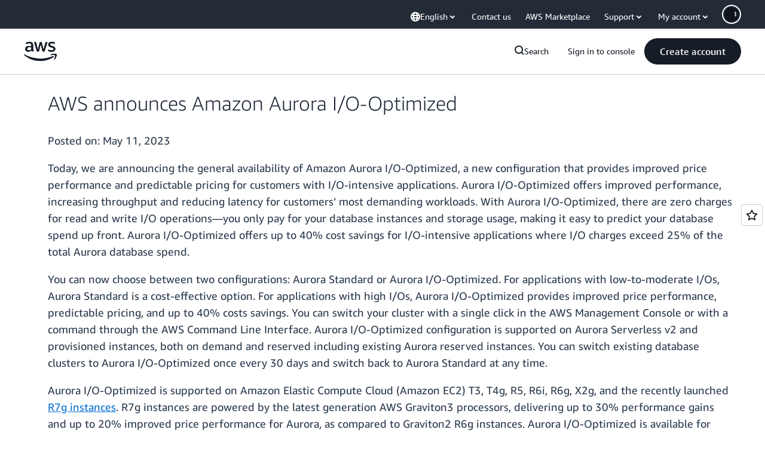

--- FILE ---
content_type: text/html;charset=UTF-8
request_url: https://amazonwebservicesinc.tt.omtrdc.net/m2/amazonwebservicesinc/ubox/raw?mboxPC=1769300436142-828321&mboxSession=1769300436141-272801&uniq=1769300436145-397200
body_size: -91
content:
{"url":"/en_US/optimization_testing/ccba-footer/master","campaignId":"610677","environmentId":"350","userPCId":"1769300436142-828321.44_0"}

--- FILE ---
content_type: text/javascript
request_url: https://t0.m.awsstatic.com/tmpl/awsm-rt/esm/templates/rt-global-nav/1.0.0/manifest.00121e6291.js
body_size: 322
content:
// src/templates/rt-global-nav/manifest.ts
var GlobalNavManifest = {
  name: "rt-global-nav",
  displayName: "RT Global Nav",
  schemaVersion: "1.0.0",
  templateVersion: "1.0.0",
  rehydrate: true,
  metricNamespace: "awsmRT",
  fields: [
    {
      name: "globalNav",
      type: "JSON",
      required: true
    },
    {
      name: "alertBanner",
      type: "JSON",
      required: false
    },
    {
      name: "merchBanner",
      type: "JSON",
      required: false
    }
  ]
};
var manifest_default = GlobalNavManifest;
export {
  manifest_default as default
};